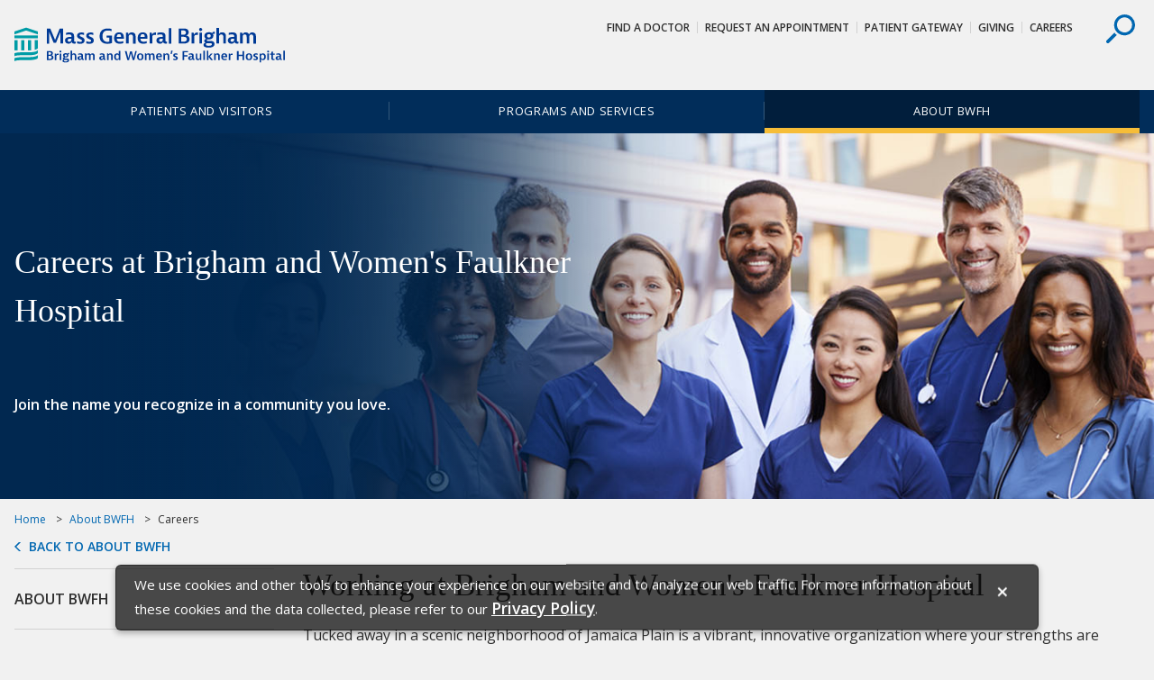

--- FILE ---
content_type: text/html; charset=UTF-8
request_url: https://www.brighamandwomensfaulkner.org/about-bwfh/careers/overview
body_size: 12410
content:
<html lang="en">
<head>
<META http-equiv="Content-Type" content="text/html; charset=UTF-8">
<title>Careers - Brigham and Women's Faulkner Hospital</title><link rel="canonical" href="https://www.brighamandwomensfaulkner.org/about-bwfh/careers/overview"/><!--grid-layout--><!--ls:begin[stylesheet]--><style type="text/css">
          
          .iw_container
          {
            max-width:800px !important;
            margin-left: auto;
            margin-right: auto;
          }
          .iw_stretch
          {
            max-width: 100% !important;
          }
        </style>
<link href="//fast.fonts.net/cssapi/7aae072e-5859-4282-af42-f2805ace49c4.css" rel="stylesheet" type="text/css">
<link rel="stylesheet" href="https://fonts.googleapis.com/css?family=Open+Sans:400,400i,600,600i">
<link href="/assets/BWH/core/css/main.css" type="text/css" rel="stylesheet">
<!--ls:end[stylesheet]-->
<!--ls:begin[meta-keywords]-->
<meta name="keywords" content="">
<!--ls:end[meta-keywords]-->
<!--ls:begin[meta-description]-->
<meta name="description" content="Learn more about careers and job opportunities at Brigham and Women's Faulkner Hospital. Join the name you recognize in a community you love!">
<!--ls:end[meta-description]-->
<!--ls:begin[custom-meta-data]-->
<meta name="viewport" content="width=device-width, initial-scale=1.0, maximum-scale=1.0">
<!--ls:end[custom-meta-data]-->
<!--ls:begin[meta-vpath]-->
<meta name="vpath" content="">
<!--ls:end[meta-vpath]-->
<!--ls:begin[meta-page-locale-name]-->
<meta name="page-locale-name" content="">
<!--ls:end[meta-page-locale-name]-->
<!--ls:begin[head-injection]--><meta name="site-areas" content="Medical Professionals,About BWFH" /><meta content="/assets/Faulkner/bwhf-exterior-default.png" property="og:image"/>

<meta name="facebook-domain-verification" content="fdo2fqgm7hbt8vnm17phvvvgjd71mc" /><!--ls:end[head-injection]--><!--ls:begin[tracker-injection]--><!--ls:end[tracker-injection]--><!--ls:begin[script]--><!--ls:end[script]--><!--[if lt IE 9]>
			<script src="//html5shiv.googlecode.com/svn/trunk/html5.js"></script>
		<![endif]--><link href="/assets/BWH/core/images/favicons/favicon2.ico?v=3" sizes="16x16" type="image/ico" rel="icon">
<link href="/assets/BWH/core/images/favicons/apple-touch-icon.png?v=3" sizes="180x180" rel="apple-touch-icon">
<link href="/assets/BWH/core/images/favicons/favicon-32x32.png?v=3" sizes="32x32" type="image/png" rel="icon">
<link href="/assets/BWH/core/images/favicons/favicon-194x194.png?v=3" sizes="194x194" type="image/png" rel="icon">
<link href="/assets/BWH/core/images/favicons/android-chrome-192x192.png?v=3" sizes="192x192" type="image/png" rel="icon">
<link href="/assets/BWH/core/images/favicons/favicon-16x16.png?v=3" sizes="16x16" type="image/png" rel="icon">
<link href="/assets/BWH/core/images/favicons/manifest.json?v=3" rel="manifest">
<link color="#0067b1" href="/assets/BWH/core/images/favicons/safari-pinned-tab.svg?v=3" rel="mask-icon">
<link href="/assets/BWH/core/images/favicons/favicon2.ico?v=3" type="image/x-icon" rel="shortcut icon">
<meta content="#2d89ef" name="msapplication-TileColor">
<meta content="/assets/BWH/core/images/favicons/mstile-144x144.png?v=3" name="msapplication-TileImage">
<meta content="#ffffff" name="theme-color">
<meta content="#ffffff" name="test-meta">
</head>
<body>
<!--ls:begin[body]--><script type="text/javascript">
(function(window, document, dataLayerName, id) {
window[dataLayerName]=window[dataLayerName]||[],window[dataLayerName].push({start:(new Date).getTime(),event:"stg.start"});var scripts=document.getElementsByTagName('script')[0],tags=document.createElement('script');
function stgCreateCookie(a,b,c){var d="";if(c){var e=new Date;e.setTime(e.getTime()+24*c*60*60*1e3),d="; expires="+e.toUTCString()}document.cookie=a+"="+b+d+"; path=/"}
var isStgDebug=(window.location.href.match("stg_debug")||document.cookie.match("stg_debug"))&&!window.location.href.match("stg_disable_debug");stgCreateCookie("stg_debug",isStgDebug?1:"",isStgDebug?14:-1);
var qP=[];dataLayerName!=="dataLayer"&&qP.push("data_layer_name="+dataLayerName),isStgDebug&&qP.push("stg_debug");var qPString=qP.length>0?("?"+qP.join("&")):"";
tags.async=!0,tags.src="https://mgb.containers.piwik.pro/"+id+".js"+qPString,scripts.parentNode.insertBefore(tags,scripts);
!function(a,n,i){a[n]=a[n]||{};for(var c=0;c<i.length;c++)!function(i){a[n][i]=a[n][i]||{},a[n][i].api=a[n][i].api||function(){var a=[].slice.call(arguments,0);"string"==typeof a[0]&&window[dataLayerName].push({event:n+"."+i+":"+a[0],parameters:[].slice.call(arguments,1)})}}(i[c])}(window,"ppms",["tm","cm"]);
})(window, document, 'dataLayer', '964311c1-a3a9-4326-a39a-44c31516ada6');
</script><div class="container-fluid iw_section" id="sectionj2veiog4"> 
 <div class="row iw_row iw_stretch" id="rowj2veiog5"> 
  <div class="iw_columns col-lg-12" id="colj2veiog6"> 
   <div class="iw_component" id="iw_comp1495171520067">
     <style>#iw_comp1495171520067{}</style><style>#iw_comp1495171520067{}</style><a href="#cookieNotice" class="visually-hidden">skip to Cookie Notice</a><a href="#skipContent" class="visually-hidden">Skip to contents</a><div class="site-overlay"></div><header role="banner" class="header component">
<div class="header__upper">
<div class="container">
<a title="Brigham and Women's Faulkner Hospital" href="/" target=""><img id="" src="/assets/Faulkner/core/sprites/vectors/bwfh-logo.svg" alt="Brigham and Women's Faulkner Hospital" class="header__logo"></a>
<div class="header__controls">
<button  class="header__search header__search--desktop">
<svg class="header__search-icon">
<use xlink:href="/assets/BWH/core/spritesheets/vector.spritesheet.svg#icon-search"></use>
</svg>
</button>
</div>
<nav aria-describedby="utility-nav-title" role="navigation" class="utility-nav">
<div class="visually-hidden" id="utility-nav-title">Utility Navigation</div>
<ul class="utility-nav__list">
<li class="utility-nav__item">
<a class="utility-nav__link" title="Find a Doctor" href="https://physiciandirectory.brighamandwomens.org/Faulkner" target="_blank">Find a Doctor</a>
</li>
<li class="utility-nav__item">
<a class="utility-nav__link" title="Request An Appointment" href="/forms/request-appointment?cmp=faulk" target="">Request An Appointment</a>
</li>
<li class="utility-nav__item">
<a class="utility-nav__link" title="Patient Gateway" href="/patients-and-families/patient-gateway" target="">Patient Gateway</a>
</li>
<li class="utility-nav__item">
<a class="utility-nav__link" title="Giving" href="https://give.brighamandwomens.org/?utm_medium=web&amp;utm_source=bwfhmain&amp;utm_campaign=25XXAGWM&amp;utm_content=topnav" target="_blank">Giving</a>
</li>
<li class="utility-nav__item">
<a class="utility-nav__link" title="Careers" href="/about-bwfh/careers/overview" target="">Careers</a>
</li>
</ul>
</nav>
</div>
</div>
<div class="header__search-drawer">
<div class="site-search">
<div class="container">
<form method="GET" action="/search-results.page" class="site-search__form">
<label for="site-search" class="site-search__label visually-hidden">Search</label><input placeholder="Search..." type="search" name="text" class="site-search__search-field"><input  value="Search" type="submit" class="site-search__submit btn btn--secondary">
</form>
<button  class="site-search__close">
<svg class="site-search__close-icon">
<use xlink:href="/assets/BWH/core/spritesheets/vector.spritesheet.svg#icon-x"></use>
</svg>
</button>
<div or-tablet="show" class="site-search__quick-links">
<span class="site-search__qtitle">Frequently Searched:</span>
<ul class="site-search__qlist">
<li class="site-search__qitem">
<a class="site-search__qlink" title="Directions and Parking" href="/patients-and-families/maps-and-directions" target="">Directions and Parking</a>
</li>
<li class="site-search__qitem">
<a class="site-search__qlink" title="Programs and Services" href="/programs-and-services/services-a-to-z" target="">Programs and Services</a>
</li>
<li class="site-search__qitem">
<a class="site-search__qlink" title="Medical Records" href="/patients-and-families/medical-records" target="">Medical Records</a>
</li>
<li class="site-search__qitem">
<a class="site-search__qlink" title="Volunteer at BWFH" href="/about-bwfh/volunteer/default" target="">Volunteer at BWFH</a>
</li>
</ul>
</div>
</div>
</div>
</div>

<nav aria-describedby="main-nav-title" role="navigation"  class="main-nav">
<div id="main-nav-title" class="visually-hidden">Site Navigation</div>
<div class="container">
<ul class="main-nav__list">
<li class="main-nav__item">
<a class="main-nav__link" title="Information for Patients and Families" href="/patients-and-families/default">Patients and Visitors</a>
</li>
<li class="main-nav__item">
<a class="main-nav__link" title="Programs and Services at Brigham and Women's Faulkner Hospital" href="/programs-and-services/services-a-to-z">Programs and Services</a>
</li>
<li class="main-nav__item main-nav__item--active">
<a class="main-nav__link" title="Information about Brigham and Women's Faulkner Hospital" href="/about-bwfh/about-bwfh">About BWFH</a>
</li>
</ul>
</div>
</nav>
<nav aria-labelledby="priority-nav-title" role="navigation"  data-component="sticky-nav" class="priority-nav">
<input  value="7" id="priority-nav__toshow" name="priority-nav__toshow" type="hidden">
<div class="visually-hidden" id="priority-nav-title">Priority Navigation</div>
<div class="container">
<div class="priority-nav__wrapper">
<ul class="priority-nav__list">
<li class="priority-nav__item priority-nav__item--plus">
<a class="priority-nav__link" href=""><span class="priority-nav__text">More</span><span class="priority-nav__plus-sign">&nbsp;</span></a>
<div class="priority-nav__dropdown">
<ul>
<a class="priority-nav__link" title="" href="/" target=""></a>
</ul>
</div>
</li>
</ul>
</div>
</div>
</nav>
</header><p id="skip-header" class="visually-hidden">Header Skipped.</p>

 
   </div> 
  </div> 
 </div> 
</div> 
<div class="container-fluid iw_section" id="sectionj2veiog8"> 
 <div class="row iw_row iw_stretch" id="rowj2veiog9"> 
  <div class="iw_columns col-lg-12" id="colj2veioga"> 
   <div class="iw_placeholder" id="iw_placeholder1495171520071"> 
    <div class="iw_component" id="iw_comp1710945270462">
      <style>#iw_comp1710945270462{}</style><style>#iw_comp1710945270462{}</style><section aria-describedby="hero__title--s4" role="region" title="" class="hero hero--sectional component" style="background-image: url(/assets/Faulkner/about-bwfh/careers/cta-careers-group.jpg)">
<div class="hero__content">
<div class="container">
<div class="hero__wrap">
<span class="hero__subtitle"></span>
<h2 class="hero__title" id="hero__title--s4"><p>Careers at Brigham and Women's Faulkner Hospital</p></h2>
<div  class="hero__buttons">
<span class="hero__phone">Join the name you recognize in a community you love.</span>
</div>
</div>
</div>
</div>
</section>

 
    </div> 
   </div> 
  </div> 
 </div> 
</div> 
<div class="container-fluid iw_section" id="sectionj2veiogg"> 
 <div class="row iw_row iw_container" id="rowj2veiogh"> 
  <div class="iw_columns col-lg-12" id="colj2veiogi"> 
   <div class="iw_component" id="iw_comp1495171520079">
     <style>#iw_comp1495171520079{}</style><style>#iw_comp1495171520079{}</style><div class="breadcrumbs component">
<div >
<ul class="breadcrumbs__list">
<li class="breadcrumbs__item">
<a href="/" class="breadcrumbs__link" title="Home">Home</a>
</li>
<li class="breadcrumbs__item">
<a class="breadcrumbs__link" title="About BWFH" href="/about-bwfh/about-bwfh">About BWFH</a>
</li>
<li class="breadcrumbs__item">Careers</li>
</ul>
<a class="breadcrumbs__back-link" title=" About BWFH" href="/about-bwfh/about-bwfh">Back to About BWFH</a>
</div>

</div>

 
   </div> 
  </div> 
 </div> 
</div> 
<div class="container-fluid iw_section" id="sectionj2veiogk"> 
 <div class="row iw_row iw_container" id="rowj2veiogl"> 
  <div class="iw_columns col-lg-12" id="colj2veiogm"> 
   <div class="row iw_row" id="rowj2veiogo"> 
    <div class="iw_columns col-lg-9 content-has-sidebar" id="colj2veiogq"> 
     <div class="iw_component" id="iw_comp1495171520087">
       <style>#iw_comp1495171520087{}</style><h1 class="page-title">Working at Brigham and Women's Faulkner Hospital


</h1> 
     </div> 
     <div class="iw_placeholder" id="iw_placeholder1496845733721"> 
      <div class="iw_component" id="iw_comp1709776204470">
        <style>#iw_comp1709776204470{}</style><div 
class="rich-text component " 
style="" 
id=""
><span><p class="content-intro__text">Tucked away in a scenic neighborhood of Jamaica Plain is a vibrant, innovative organization where your strengths are supported and your talents noticed. A career here means you&rsquo;ll join a team of experts providing the highest level of family-centered care in our 171-bed community hospital. Being part of the Brigham and Women&rsquo;s system, you&rsquo;ll have access to advanced resources while working alongside respected physicians and staff. Supported by forward-thinking leadership in a warm, engaging culture, we&rsquo;ve earned a reputation as one of the area&rsquo;s premier community teaching hospitals.</p>
<center>
<p class="content-intro__text">Join our team for an extraordinary opportunity at the crossroads of clinical and community excellence.</p>
<p class="content-intro__text"><a class="btn btn--white" href="https://massgeneralbrigham.wd1.myworkdayjobs.com/MGBExternal" target="_blank" rel="noopener">Search Jobs</a></p>
<p class="content-intro__text"><a class="btn" href="/about-bwfh/careers/benefits">View Employee Benefit Information</a></p>
</center></span></div>
     
      </div> 
     </div> 
     <div class="iw_placeholder" id="iw_placeholder1495171520092"> 
      <div class="iw_component" id="iw_comp1709776204471">
        <style>#iw_comp1709776204471{}</style><!-- C8 Video (YouTube) -->
<div class="rich-text component iframe-wrapper iframe-wrapper--16x9">
    <iframe src="https://www.youtube.com/embed/vhVXICQaO1k?si=1HkqfvUWGlkFWAUF" title="Brigham and Women's Faulkner Hospital: Same expertise. Convenient location." frameborder="0" allowfullscreen></iframe>
    
</div>
<div class="rich-text component">
 <p><p class="style-scope ytd-watch-metadata"><em>Brigham and Women's Faulkner Hospital: Same expertise. Convenient location.</em></p></p>
</div> 
      </div> 
     </div> 
     <div class="row iw_row" id="rowj2veioh2"> 
      <div class="iw_columns col-lg-6" id="colj2veioh3"> 
       <div class="iw_placeholder" id="iw_placeholder1495171520094"></div> 
      </div> 
      <div class="iw_columns col-lg-6" id="colj2veioh4"> 
       <div class="iw_placeholder" id="iw_placeholder1495171520095"></div> 
      </div> 
     </div> 
     <div class="iw_placeholder" id="iw_placeholder1495171520096"> 
      <div class="iw_component" id="iw_comp1709776204472">
        <style>#iw_comp1709776204472{}</style><div 
class="rich-text component " 
style="" 
id=""
><span><h2>About Brigham and Women's Faulkner Hospital</h2>
<p>Founded in 1900, Brigham and Women&rsquo;s Faulkner Hospital (BWFH) has been meeting the health needs of Jamaica Plain and the people of southwestern Boston and the surrounding suburbs for over 100 years. Our 171-bed hospital offers complete medical, surgical and psychiatric adult inpatient care, as well as a full complement of emergency, ambulatory and diagnostic outpatient services. As the community teaching hospital partner of Brigham and Women&rsquo;s Hospital, BWFH is enabled to deliver on a mission of excellence in patient services, provided in a learning environment with dignity, compassion and respect. <a href="/about-bwfh/about-bwfh">Learn more about BWFH and our rich history</a> or <a href="/about-bwfh/careers/meet-the-team">hear from current employees</a> about what makes BWFH a great place to work and receive care.</p>
<h2>Employment Conditions and Benefits</h2>
<p>Visit <a href="https://www.massgeneralbrigham.org/en/about/careers/employment-conditions" target="_blank" rel="noopener">Mass General Brigham's Careers website</a> to learn more about conditions of employment for employees of BWFH and other Mass General Brigham hospitals and healthcare centers or <a href="/about-bwfh/careers/benefits">click here for employee benefits information</a>.</p>
<p>Brigham and Women's Faulkner Hospital is an Affirmative Action Employer. By embracing diverse skills, perspectives, and ideas, we choose to lead. All qualified applicants will receive consideration for employment without regard to race, color, religious creed, national origin, sex, age, gender identity, disability, sexual orientation, military service, genetic information, and/or other status protected under law. We will ensure that all individuals with a disability are provided a reasonable accommodation to participate in the job application or interview process, to perform essential job functions, and to receive other benefits and privileges of employment.</p>
<p>As an equal opportunity employer, Brigham and Women's Faulkner Hospital is also committed to a diverse workforce. In order to ensure reasonable accommodation for individuals protected by Section 503 of the Rehabilitation Act of 1973, the Vietnam Veteran&rsquo;s Readjustment Act of 1974, and Title I of the Americans with Disabilities Act of 1990, applicants that require accommodation in the job application process may contact Human Resources at <a href="tel:617-983-7901">617-983-7901</a>.</p></span></div>
     
      </div> 
     </div> 
     <div class="iw_placeholder" id="iw_placeholder1495171520097"></div> 
     <div class="iw_placeholder" id="iw_placeholder1495171520098"></div> 
     <div class="iw_placeholder" id="iw_placeholder1495171520099"></div> 
     <div class="iw_placeholder" id="iw_placeholder1495171520100"></div> 
     <div class="row iw_row" id="rowj2veioh6"> 
      <div class="iw_columns col-lg-6" id="colj2veioh7"> 
       <div class="iw_placeholder" id="iw_placeholder1495171520101"></div> 
      </div> 
      <div class="iw_columns col-lg-6" id="colj2veioh8"> 
       <div class="iw_placeholder" id="iw_placeholder1495171520105"></div> 
      </div> 
     </div> 
    </div> 
    <div class="iw_columns col-lg-3 content-sidebar" id="colj2veiogp"> 
     <div class="iw_component" id="iw_comp1495171520083">
       <style>#iw_comp1495171520083{}</style><style>#iw_comp1495171520083{}</style><div class="sidebar component" >
<h3 class="sidebar__title">About BWFH</h3>
<nav aria-describedby="sidebar-navigation-title" role="navigation" class="sidebar__navigation">
<a href="#skipContent" class="visually-hidden" id="sidebar-navigation-title">Skip navigation</a>
<ul class="sidebar__list">
<li class="sidebar__item">
<a class="sidebar__link" title="Calendar of Events" href="/about-bwfh/events/events-overview">Calendar of Events</a>
</li>
<li class="sidebar__item sidebar__item--active">Careers<ul class="sidebar__sublist">
<li class="sidebar__item">
<a class="sidebar__link" title="Benefits Information" href="/about-bwfh/careers/benefits">Benefits Information</a>
</li>
<li class="sidebar__item">
<a class="sidebar__link" title="Employees Testimonials" href="/about-bwfh/careers/meet-the-team">Employees Testimonials</a>
</li>
</ul>
</li>
<li class="sidebar__item">
<a class="sidebar__link" title="Community Health and Wellness" href="/about-bwfh/community-health-and-wellness/default">Community Health and Wellness</a>
</li>
<li class="sidebar__item">
<a class="sidebar__link" title="Contact Us" href="/about-bwfh/contact-us">Contact Us</a>
</li>
<li class="sidebar__item">
<a class="sidebar__link" title="Giving" href="https://give.brighamandwomens.org/?utm_medium=web&amp;utm_source=bwfhmain&amp;utm_campaign=25XXAGWM&amp;utm_content=leftnav" target="_blank">Giving</a>
</li>
<li class="sidebar__item">
<a class="sidebar__link" title="History of BWFH (PDF)" href="/assets/Faulkner/about-bwfh/documents/history-faulkner-hospital.pdf" target="_blank">History of BWFH (PDF)</a>
</li>
<li class="sidebar__item">
<a class="sidebar__link" title="Leadership" href="/about-bwfh/leadership-team">Leadership</a>
</li>
<li class="sidebar__item">
<a class="sidebar__link" title="News" href="/about-bwfh/news/main/default">News</a>
</li>
<li class="sidebar__item">
<a class="sidebar__link" title="Nursing" href="/about-bwfh/nursing/default">Nursing</a>
</li>
<li class="sidebar__item">
<a class="sidebar__link" title="Request a Physician Speaker" href="/about-bwfh/request-a-physician-speaker">Request a Physician Speaker</a>
</li>
<li class="sidebar__item">
<a class="sidebar__link" title="Volunteer" href="/about-bwfh/volunteer/default">Volunteer</a>
</li>
<li class="sidebar__item">
<a class="sidebar__link" title="Website Information" href="/website-information/disclaimer">Website Information</a>
</li>
<li class="sidebar__item">
<a class="sidebar__link" title="Workforce Enrichment and Engagement" href="/about-bwfh/workforce-enrichment-and-engagement/default">Workforce Enrichment and Engagement</a>
</li>
</ul>
</nav>
</div>

 
     </div> 
     <div class="iw_component" id="iw_comp1495171520093">
       <style>#iw_comp1495171520093{}</style><style>#iw_comp1495171520093{}</style><section  class="quick-links quick-links--promo-sidebar left-nav-sidebar component">
<div class="quick-links__content rich-text component">
<div class="quick-links__quick">
<a class="quick-links__item btn btn--block-arrow" title="Find A Doctor" href="https://physiciandirectory.brighamandwomens.org/Faulkner" target="_blank"><span>Find A Doctor</span></a><a class="quick-links__item btn btn--block-arrow" title="Request an Appointment" href="/forms/request-appointment?cmp=faulk" target=""><span>Request Appointment</span></a><a class="quick-links__item btn btn--block-arrow" title="Clinical Departments and Services" href="/programs-and-services/services-a-to-z" target=""><span>Services A to Z</span></a><a class="quick-links__item btn btn--block-arrow" title="Brigham and Women's Faulkner Hospital Parking and Directions" href="/patients-and-families/maps-and-directions" target=""><span>Directions &amp; Parking</span></a>
</div>
<div class="quick-links__related">
<ul class="quick-links__related-list"></ul>
</div>
</div>
</section>
 
     </div> 
     <div class="iw_placeholder" id="iw_placeholder1495171520109"></div> 
     <div class="iw_placeholder" id="iw_placeholder1495171520110"></div> 
    </div> 
   </div> 
  </div> 
 </div> 
</div> 
<div class="container-fluid iw_section" id="sectionj2veiohc"> 
 <div class="row iw_row iw_stretch" id="rowj2veiohd"> 
  <div class="iw_columns col-lg-12" id="colj2veiohe"> 
   <div class="iw_placeholder" id="iw_placeholder1495171520111"></div> 
  </div> 
 </div> 
</div> 
<div class="container-fluid iw_section" id="sectionj2veiohg"> 
 <div class="row iw_row iw_stretch" id="rowj2veiohh"> 
  <div class="iw_columns col-lg-6" id="colj2veiohi"> 
   <div class="iw_placeholder" id="iw_placeholder1495171520115"></div> 
  </div> 
  <div class="iw_columns col-lg-6" id="colj2veiohv"> 
   <div class="iw_placeholder" id="iw_placeholder1495171520119"> 
    <div class="iw_component" id="iw_comp1709776204473">
      <style>#iw_comp1702259433471{}</style><style>#iw_comp1702259433471{}</style><section aria-describedby="hero__title--s5" role="region" title="" class="hero hero--centered-text component" style="background-image: url(/assets/Faulkner/CTA-hero-bottom-2.jpg)">
<div class="hero__content">
<div class="container">
<h2 class="hero__title" id="hero__title--s5">Brigham and Women's Faulkner Hospital</h2>
<hr class="hero__rule">
<p class="hero__text"><p>Offering comprehensive medical, surgical and psychiatric care as well as complete emergency, ambulatory and diagnostic services to residents of southwest Boston and the surrounding suburbs.</p></p>
<p class="hero__callout">
</p>
<a class="hero__link btn btn--primary" href="/about-bwfh/about-bwfh" target="">Learn more about BWFH</a>
</div>
</div>
</section>

 
    </div> 
   </div> 
  </div> 
 </div> 
</div> 
<div class="container-fluid iw_section" id="sectionj2veioho"> 
 <div class="row iw_row iw_stretch" id="rowj2veiohp"> 
  <div class="iw_columns col-lg-12" id="colj2veiohq"> 
   <div class="iw_placeholder" id="iw_placeholder1495171520123"></div> 
  </div> 
 </div> 
</div> 
<div class="container-fluid iw_section" id="sectionj2veiohs"> 
 <div class="row iw_row iw_stretch" id="rowj2veioht"> 
  <div class="iw_columns col-lg-12" id="colj2veiohu"> 
   <div class="iw_component" id="iw_comp1495171520127">
     <style>#iw_comp1495171520127{}</style><style>#iw_comp1495171520127{}</style><div class="footer">

<div class="row">
<div class="social-bar component">
<div class="container">
<div class="social-bar__wrapper">
<div class="social-bar__table-cell">
<p class="social-bar__content">
<span>Stay Informed.</span>&nbsp;
						
<span>Connect with us.</span>&nbsp;
						</p>
</div>
<div class="social-bar__table-cell">
<ul class="social-bar__list">
<li class="social-bar__item">
<a class="social-bar__link" alt="Like us on Facebook" href="https://www.facebook.com/faulknerhospital" target="_blank">
<svg class="social-bar__icon">
<desc>Facebook</desc>
<use xmlns:xlink="http://www.w3.org/1999/xlink" xlink:href="/assets/BWH/core/spritesheets/vector.spritesheet.svg#social-fb"></use>
</svg>
</a>
</li>
<li class="social-bar__item">
<a class="social-bar__link" alt="Follow us on Twitter" href="https://twitter.com/faulknerhosp" target="_blank">
<svg class="social-bar__icon">
<desc>Twitter</desc>
<use xlink:href="/assets/BWH/core/spritesheets/vector.spritesheet.svg#social-tw"></use>
</svg>
</a>
</li>
<li class="social-bar__item">
<a class="social-bar__link" alt="Instagram at BWFH" href="https://www.instagram.com/bwfaulknerhospital" target="_blank">
<svg class="social-bar__icon">
<desc>Instagram</desc>
<use xlink:href="/assets/BWH/core/spritesheets/vector.spritesheet.svg#social-ig"></use>
</svg>
</a>
</li>
<li class="social-bar__item">
<a class="social-bar__link" alt="Subscribe to our YouTube Channel" href="https://www.youtube.com/faulknerhospital" target="_blank">
<svg class="social-bar__icon">
<desc>YouTube</desc>
<use xlink:href="/assets/BWH/core/spritesheets/vector.spritesheet.svg#social-yt"></use>
</svg>
</a>
</li>
<li class="social-bar__item">
<a class="social-bar__link" alt="LinkedIn" href="https://www.linkedin.com/company/brigham-and-women%E2%80%99s-faulkner-hospital" target="_blank">
<svg class="social-bar__icon">
<desc>LinkedIn</desc>
<use xlink:href="/assets/BWH/core/spritesheets/vector.spritesheet.svg#social-ln"></use>
</svg>
</a>
</li>
<li class="social-bar__item">
<a class="social-bar__link" alt="Newsroom at BWFH " href="/about-bwfh/news/main/default">
<svg class="social-bar__icon">
<desc>Newsroom</desc>
<use xlink:href="/assets/BWH/core/spritesheets/vector.spritesheet.svg#social-news"></use>
</svg>
</a>
</li>
</ul>
</div>
</div>
</div>
</div>
</div>
<footer role="contentinfo" class="footer__main row">

<style>
					.footer__notice.modal {
						display: none;  /*Hidden by default */
						position: fixed; /* Stay in place */
						z-index: 100148; /* Sit on top */
						left: 0;
						top: 0;			
					}
					.footer__notice.modal::backdrop {
						position: fixed;
						top: 0;
						left: 0;
						right: 0;
						bottom: 0;
						background-color: rgba(0, 0, 0, 0.6);
					}
					.footer__notice .modal-content{
						background-color: rgba(0, 0, 0, 0.7);
    					color: #fefefe;
						position: fixed;
						left: 50%;
						margin: 0 auto;
						bottom: -6rem;
						transform: translate(-50%, -50%);
						font-size: .9375rem;						
						padding: 5px 20px;
						width: 80%; /* Could be more or less, depending on screen size */
						border: 1px solid rgba(0, 0, 0, 0.4);
						border-radius: 6px;
						box-shadow: 0 3px 7px rgba(0, 0, 0, 0.3);
					}
					.footer__notice .modal-body tr{
						background-color: rgba(0, 0, 0, 0);
						color: #fefefe;
						border: none;
					}
					.footer__notice .modal-body td{
						padding:0;
						font-size: .9375rem;						
						vertical-align:top;
					}
					@media (min-width: 768px){
						.footer__notice .modal-content {
							bottom: -1rem;
						}
					}
					.footer__notice .close {
						color: #fefefe;
						float: right;
						font-size: 1.5rem;
						font-weight: 600;
						padding: 0 0.5em;
					}
					.footer__notice .modal-content .btn{
						min-width:75px;
						padding:.15em .25em;
						margin-left:2rem;
						margin-top:.5rem;
						font-size: 0.95rem;
					}
					.footer__notice .modal-body{
						padding: 0.25rem 0;
					}
					.footer__notice .modal-body p{
						margin-top: 0;
					}
					.footer__notice .privacy_policy {
						font-size:1.1rem;
						color: #fefefe;
						border-bottom: 1px solid transparent;
						font-weight: 800;
						transition-property: background-color,color;
					}
				</style>
<div aria-controls="footerNoticeClose" class="footer__notice modal" id="footerModal">
<div class="modal-content">
<div class="modal-header"></div>
<div class="modal-body">
<table>
<tr>
<td>
<p>
<span id="cookieNotice"></span>We use cookies and other tools to enhance your experience on our website and 
									to analyze our web traffic. For more information about these cookies and the data 
									collected, please refer to our <a aria-label="Privacy Policy" class="privacy_policy" href="https://www.brighamandwomens.org/about-bwh/privacy" target="_blank"><span>Privacy Policy</span></a>. 
									</p>
</td><td style="min-width: 1rem;"><a id="cookieNoticeClose" aria-label="Cookie Notice Close" href="#cookieNoticeClose"><span class="close">&times;</span></a></td>
</tr>
</table>
</div>
</div>
</div>
<script type="text/javascript">
					
						var modal = document.getElementById('footerModal');
						var closeBtn = document.querySelector('.footer__notice .modal-body #cookieNoticeClose');
						//var okBtn = document.querySelector('.footer__notice .modal-body a');
						var footerNotifyIndex = document.cookie.indexOf("privacynotifybwh");
						
						closeBtn.focus();
						closeBtn.onclick = function(event) {
							event.preventDefault();							
							modal.style.display = "none";
							var now = new Date();
							now.setTime(now.getTime() + 365 * 24 * 3600 * 1000);//One year
							document.cookie = "privacynotifybwh=; expires=" + now.toUTCString() + "; path=/";
						}

						if(footerNotifyIndex === -1){
							modal.style.display = "block";
						}
						
						document.addEventListener('keyup', function (e) {
							if(e.target.hash){
								var id = e.target.hash.replace(/[?#]/gi, '');
								var spanBtn = document.querySelector('.footer__notice .modal-body .close');
								if(id && id == 'cookieNoticeClose' && e.code == 'Tab'){									
									spanBtn.style.border = "1px solid #01b9e8";	
														
								}
								else{
									var skipContent = document.getElementById('skipContent');
									skipContent.focus();
							
									spanBtn.style.border = "none";
								}
							}
						});
					
				</script>
<div class="container">
<div class="footer__contact">
<img id="" src="/assets/Faulkner/core/sprites/vectors/bwfh-logo.svg" alt="Brigham and Women's Faulkner Hospital" href="" class="footer__logo" ><div class="footer__contact-info">
<p class="h3">Brigham and Women's Faulkner Hospital</p>
<hr class="footer__contact-bar">
<address>1153 Centre Street,&nbsp;Boston&nbsp;MA&nbsp;02130</address>
<a class="footer__contact-link" href="tel:617-983-7000">617-983-7000</a><span class="footer__link-border"></span><a class="footer__contact-link" title="" href="/" target=""></a><a title="Contact Brigham and Women's Faulkner Hospital" class="footer__contact-link" href="/about-bwfh/contact-us">Contact Us</a>
<div ></div>
</div>
</div>
<div class="footer__links">
<nav  class="footer__column">
<h3 class="footer__column-title">Patient Resources</h3>
<ul class="footer__list">
<li class="footer__item">
<a class="footer__link" title="Advance Care Directives" href="/patients-and-families/advance-care-directives/default" target="">Advance Care Directives</a>
</li>
<li class="footer__item">
<a class="footer__link" title="Directions and Parking" href="/patients-and-families/maps-and-directions" target="">Directions and Parking</a>
</li>
<li class="footer__item">
<a class="footer__link" title="Frequently Asked Questions" href="/patients-and-families/bwfh-faq" target="">Frequently Asked Questions</a>
</li>
<li class="footer__item">
<a class="footer__link" title="Interpreter and Translation Services" href="/patients-and-families/interpreter-and-translation-service" target="">Interpreters and Translation</a>
</li>
<li class="footer__item">
<a class="footer__link" href="/patients-and-families/patient-gateway" target="">Patient Gateway</a>
</li>
<li class="footer__item">
<a class="footer__link" title="More Resources" href="/patients-and-families/default" target="">   More Resources</a>
</li>
</ul>
</nav>
<nav  class="footer__column">
<h3 class="footer__column-title">Programs and Services</h3>
<ul class="footer__list">
<li class="footer__item">
<a class="footer__link" title="Addiction Recovery" href="/programs-and-services/addiction-recovery-program/default" target="">Addiction Recovery</a>
</li>
<li class="footer__item">
<a class="footer__link" title="Breast Center" href="/programs-and-services/breast-center/default" target="">Breast Center</a>
</li>
<li class="footer__item">
<a class="footer__link" title="Emergency Medicine Clinical Department" href="/programs-and-services/emergency-medicine/default" target="">Emergency Medicine</a>
</li>
<li class="footer__item">
<a class="footer__link" title="Headache Center" href="/programs-and-services/headache-center/default" target="">Headache Center</a>
</li>
<li class="footer__item">
<a class="footer__link" title="Neurology Clinical Department" href="/programs-and-services/neurology/default" target="">Neurology</a>
</li>
<li class="footer__item">
<a class="footer__link" title="Nutrition" href="/programs-and-services/nutrition/default" target="">Nutrition</a>
</li>
<li class="footer__item">
<a class="footer__link" title="Orthopaedic Center" href="/programs-and-services/orthopedics/default" target="">Orthopaedic Center</a>
</li>
<li class="footer__item">
<a class="footer__link" title="Primary Care" href="/programs-and-services/primary-care/default" target="">Primary Care</a>
</li>
<li class="footer__item">
<a class="footer__link" title="Psychiatry Department" href="/programs-and-services/psychiatry/default" target="">Psychiatry</a>
</li>
<li class="footer__item">
<a class="footer__link" title="Rehabilitation Services" href="/programs-and-services/rehabilitation-services/default" target="">Rehabilitation</a>
</li>
<li class="footer__item">
<a class="footer__link" title="Spine Center" href="/programs-and-services/spine-center/default" target="">Spine Center</a>
</li>
<li class="footer__item">
<a class="footer__link" title="Surgical Specialties" href="/programs-and-services/surgical-specialties/default" target="">Surgical Specialties</a>
</li>
<li class="footer__item">
<a class="footer__link" title="Urology and Men's Health" href="/programs-and-services/urology/default" target="">Urology and Men's Health</a>
</li>
<li class="footer__item">
<a class="footer__link" title="All Services A to Z" href="/programs-and-services/services-a-to-z" target="">   All Services A to Z</a>
</li>
</ul>
</nav>
<nav  class="footer__column footer__column--qlinks" >
<h3 class="footer__column-title">Quick Links</h3>
<ul class="footer__list">
<li class="footer__item">
<a class="footer__link" title="About Brigham and Women's Faulkner Hospital" href="/about-bwfh/about-bwfh" target="">About BWFH</a>
</li>
<li class="footer__item">
<a class="footer__link" title="Careers at Brigham and Women's Faulkner Hospital" href="/about-bwfh/careers/overview" target="">Careers</a>
</li>
<li class="footer__item">
<a class="footer__link" title="Calendar" href="/about-bwfh/events/events-overview" target="">Calendar</a>
</li>
<li class="footer__item">
<a class="footer__link" title="Contact Brigham and Women's Faulkner Hospital" href="/about-bwfh/contact-us" target="">Contact Us</a>
</li>
<li class="footer__item">
<a class="footer__link" title="News Articles from Brigham and Women's Faulkner Hospital" href="/about-bwfh/news/main/default" target="">News Articles</a>
</li>
<li class="footer__item">
<a class="footer__link" title="Privacy Notice" href="/website-information/privacy" target="">Privacy Notice</a>
</li>
<li class="footer__item">
<a class="footer__link" title="Volunteer at Brigham and Women's Faulkner Hospital" href="/about-bwfh/volunteer/default" target="">Volunteer</a>
</li>
</ul>
</nav>
</div>
</div>
</footer>
<div class="footer__bottom row">
<div class="container">
<div class="footer__partners">
<a target="_blank" alt="Mass General Brigham" href="https://www.massgeneralbrigham.org/"><img id="" src="/assets/Faulkner/core/sprites/vectors/mgb-320x150.png" alt="Mass General Brigham" href="https://www.massgeneralbrigham.org/" class="footer__partner-logo"></a>
</div>
<div class="footer__legal">
<nav  class="footer__utility">
<ul class="footer__util-list">
<li class="footer__item">&copy;&nbsp;2026&nbsp;Brigham and Women's Faulkner Hospital</li>
<li class="footer__item">
<a class="footer__link" title="Disclaimer" href="/website-information/disclaimer" target="_blank">Disclaimer</a>
</li>
<li class="footer__item">
<a class="footer__link" title="Privacy Policy" href="/website-information/privacy" target="">Privacy Policy</a>
</li>
<li class="footer__item">
<a class="footer__link" title="Sitemap" href="/website-information/site-map" target="_blank">Sitemap</a>
</li>
<li class="footer__item">
<a class="footer__link" title="Organized Health Care Arrangement Notice" href="https://www.massgeneralbrigham.org/en/notices/organized-health-care-arrangement" target="_blank">Organized Health Care Arrangement Notice</a>
</li>
<li class="footer__item">
<a class="footer__link" title="Price Transparency" href="https://www.brighamandwomensfaulkner.org/patients-and-families/cms-required-hospital-charge-data" target="">Price Transparency</a>
</li>
<li class="footer__item">
<a class="footer__link" title="BWFH - Vitals Intranet" href="https://partnershealthcare.sharepoint.com/sites/VitalsBWFH" target="_blank">BWFH - Vitals Intranet</a>
</li>
</ul>
</nav>

</div>
</div>
</div>
</div>

 
   </div> 
   <div class="iw_component" id="iw_comp1500599584377">
     <style>#iw_comp1500599584377{}</style><style>#iw_comp1500599584377{}</style>
 
   </div> 
  </div> 
 </div> 
</div><!--ls:end[body]--><!--ls:begin[page_track]--><!--ls:end[page_track]--><script src="/assets/BWH/core/js/lib/require.js" data-main="/assets/BWH/core/js/skeletor.main"></script>
</body>
</html>
<!-- SN1024  1.4.81-->